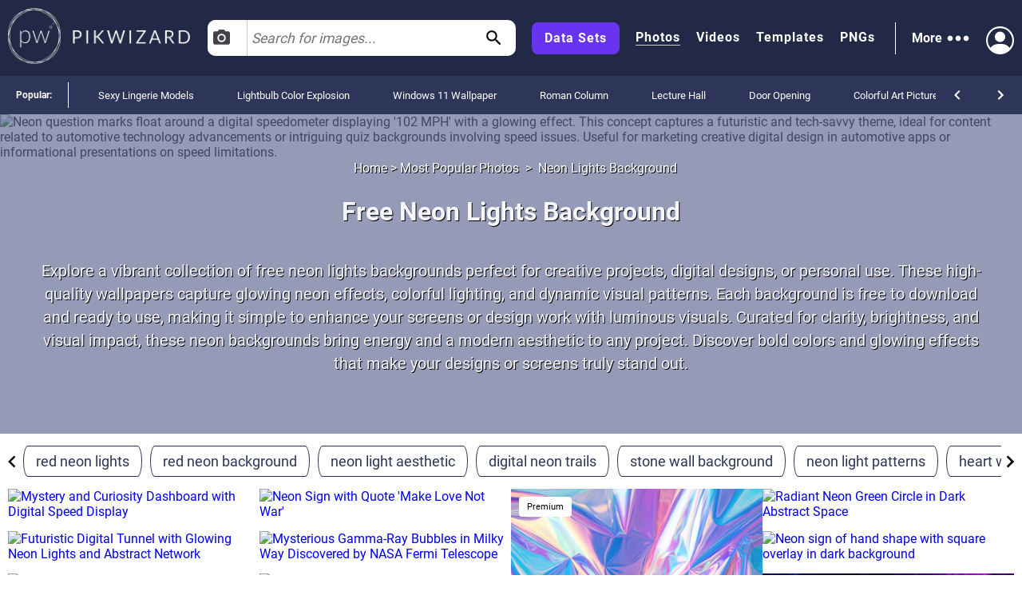

--- FILE ---
content_type: text/x-component
request_url: https://pikwizard.com/photo/mystery-and-curiosity-dashboard-with-digital-speed-display/e3c85e6d884a1826644879e9f42363b8/?_rsc=lvw4t
body_size: -320
content:
0:{"b":"CSizhk8ov2WCV-orv4gFR","f":[[["",{"children":[["assetType","photo","d"],{"children":[["title","mystery-and-curiosity-dashboard-with-digital-speed-display","d"],{"children":[["id","e3c85e6d884a1826644879e9f42363b8","d"],{"children":["__PAGE__",{},"$undefined","$undefined","$undefined",3]},"$undefined","$undefined","$undefined",3]},"$undefined","$undefined","$undefined",3]},"$undefined","$undefined","$undefined",3]},"$undefined","$undefined",true,3],null,[null,null],true]],"S":false}


--- FILE ---
content_type: text/x-component
request_url: https://pikwizard.com/most-popular/roman-column/?_rsc=lvw4t
body_size: -359
content:
0:{"b":"CSizhk8ov2WCV-orv4gFR","f":[[["",{"children":["most-popular",{"children":[["slug","roman-column","c"],{"children":["__PAGE__",{},"$undefined","$undefined","$undefined",3]},"$undefined","$undefined","$undefined",3]},"$undefined","$undefined","$undefined",3]},"$undefined","$undefined",true,3],null,[null,null],true]],"S":false}


--- FILE ---
content_type: text/x-component
request_url: https://pikwizard.com/photo/bright-neon-open-sign-on-dark-wall/e979ee5049afb19744957095e3709d43/?_rsc=lvw4t
body_size: -330
content:
0:{"b":"CSizhk8ov2WCV-orv4gFR","f":[[["",{"children":[["assetType","photo","d"],{"children":[["title","bright-neon-open-sign-on-dark-wall","d"],{"children":[["id","e979ee5049afb19744957095e3709d43","d"],{"children":["__PAGE__",{},"$undefined","$undefined","$undefined",3]},"$undefined","$undefined","$undefined",3]},"$undefined","$undefined","$undefined",3]},"$undefined","$undefined","$undefined",3]},"$undefined","$undefined",true,3],null,[null,null],true]],"S":false}


--- FILE ---
content_type: text/x-component
request_url: https://pikwizard.com/most-popular/lecture-hall/?_rsc=lvw4t
body_size: -369
content:
0:{"b":"CSizhk8ov2WCV-orv4gFR","f":[[["",{"children":["most-popular",{"children":[["slug","lecture-hall","c"],{"children":["__PAGE__",{},"$undefined","$undefined","$undefined",3]},"$undefined","$undefined","$undefined",3]},"$undefined","$undefined","$undefined",3]},"$undefined","$undefined",true,3],null,[null,null],true]],"S":false}


--- FILE ---
content_type: text/x-component
request_url: https://pikwizard.com/photo/neon-sign-of-hand-shape-with-square-overlay-in-dark-background/4122dd4c70a5c833e7abecc67f3c5000/?_rsc=lvw4t
body_size: -310
content:
0:{"b":"CSizhk8ov2WCV-orv4gFR","f":[[["",{"children":[["assetType","photo","d"],{"children":[["title","neon-sign-of-hand-shape-with-square-overlay-in-dark-background","d"],{"children":[["id","4122dd4c70a5c833e7abecc67f3c5000","d"],{"children":["__PAGE__",{},"$undefined","$undefined","$undefined",3]},"$undefined","$undefined","$undefined",3]},"$undefined","$undefined","$undefined",3]},"$undefined","$undefined","$undefined",3]},"$undefined","$undefined",true,3],null,[null,null],true]],"S":false}


--- FILE ---
content_type: text/x-component
request_url: https://pikwizard.com/photo/retro-futuristic-neon-text-floating-above-grid/be033cf68a3b1e6cd96c9a74a7927cc8/?_rsc=lvw4t
body_size: -326
content:
0:{"b":"CSizhk8ov2WCV-orv4gFR","f":[[["",{"children":[["assetType","photo","d"],{"children":[["title","retro-futuristic-neon-text-floating-above-grid","d"],{"children":[["id","be033cf68a3b1e6cd96c9a74a7927cc8","d"],{"children":["__PAGE__",{},"$undefined","$undefined","$undefined",3]},"$undefined","$undefined","$undefined",3]},"$undefined","$undefined","$undefined",3]},"$undefined","$undefined","$undefined",3]},"$undefined","$undefined",true,3],null,[null,null],true]],"S":false}


--- FILE ---
content_type: text/x-component
request_url: https://pikwizard.com/photo/futuristic-football-field-over-abstract-yellow-patterns/7b1ac8ef914ebace8f7629ca9986ccf4/?_rsc=lvw4t
body_size: -323
content:
0:{"b":"CSizhk8ov2WCV-orv4gFR","f":[[["",{"children":[["assetType","photo","d"],{"children":[["title","futuristic-football-field-over-abstract-yellow-patterns","d"],{"children":[["id","7b1ac8ef914ebace8f7629ca9986ccf4","d"],{"children":["__PAGE__",{},"$undefined","$undefined","$undefined",3]},"$undefined","$undefined","$undefined",3]},"$undefined","$undefined","$undefined",3]},"$undefined","$undefined","$undefined",3]},"$undefined","$undefined",true,3],null,[null,null],true]],"S":false}


--- FILE ---
content_type: text/x-component
request_url: https://pikwizard.com/most-popular/neon-lights-background/
body_size: 1882
content:
0:{"a":"$@1","f":"","b":"CSizhk8ov2WCV-orv4gFR"}
1:{"slider":{"home":[{"slug":"most-popular/sexy-lingerie-models/","name":"Sexy Lingerie Models"},{"slug":"most-popular/lightbulb-color-explosion/","name":"Lightbulb Color Explosion"},{"slug":"most-popular/windows-11-wallpaper/","name":"Windows 11 Wallpaper "},{"slug":"most-popular/roman-column/","name":"Roman Column"},{"slug":"most-popular/lecture-hall/","name":"Lecture Hall "},{"slug":"most-popular/door-opening/","name":"Door Opening"},{"slug":"most-popular/colorful-art/","name":"Colorful Art Pictures"},{"slug":"most-popular/blank-background/","name":"Blank Background"},{"slug":"most-popular/furry-cat/","name":"Furry Cat"},{"slug":"most-popular/android-background/","name":"Android Background"},{"slug":"most-popular/unique-wallpaper/","name":"Unique Wallpaper "},{"slug":"most-popular/broken-car/","name":"Broken Cars"},{"slug":"most-popular/rugby/","name":"Rugby"},{"slug":"most-popular/simple-art/","name":"Simple Art "},{"slug":"most-popular/fish-tank-background/","name":"Fish Tank Background"},{"slug":"most-popular/sweet-love/","name":"Sweet Love "},{"slug":"most-popular/beautiful-women-in-bikinis/","name":"Women In Bikinis"},{"slug":"most-popular/photoshoot-background/","name":"Photoshoot Background "},{"slug":"most-popular/facebook-cover-photo/","name":"Facebook Cover "},{"slug":"most-popular/dark-purple-background/","name":"Dark Purple Background"},{"slug":"navigation/","name":"All"}],"photos":[{"slug":"most-popular/chubby-cat/","name":"Chubby Cat"},{"slug":"most-popular/sad-man/","name":"Sad Man "},{"slug":"most-popular/cool-car-wallpapers/","name":"Cool Car Wallpapers"},{"slug":"most-popular/male-teacher/","name":"Male Teacher"},{"slug":"most-popular/sexy-bikini-babes/","name":"Sexy Bikini Babes"},{"slug":"most-popular/sportsman/","name":"Sportsman "},{"slug":"most-popular/cherish-model/","name":"Cherish Model "},{"slug":"most-popular/gay-boy/","name":"Gay Boy"},{"slug":"most-popular/sun-light/","name":"Sun Light"},{"slug":"most-popular/home-decoration/","name":"Home Decoration"},{"slug":"most-popular/old-train/","name":"Old Train"},{"slug":"most-popular/dog-lover/","name":"Dog Lover"},{"slug":"most-popular/laptop-screen/","name":"Laptop Screen"},{"slug":"most-popular/blue-images/","name":"Blue"},{"slug":"most-popular/portrait-backgrounds/","name":"Portrait Backgrounds "},{"slug":"most-popular/funny-cow/","name":"Funny Cow"},{"slug":"most-popular/teen-boy/","name":"Teen Boy"},{"slug":"most-popular/iphone-walls/","name":"Iphone Walls"},{"slug":"most-popular/blush-pink-color/","name":"Blush Pink Color"},{"slug":"most-popular/polar-bear/","name":"Polar Bear"},{"slug":"navigation/photo/","name":"All Photos"}],"pngs":[{"slug":"most-popular/png/free-3d-roulette-images/","name":"3D Roulette"},{"slug":"most-popular/png/transparent-airport-images/","name":"Airport"},{"slug":"most-popular/png/free-air-hostess-images/","name":"Air Hostesses"},{"slug":"most-popular/png/chess-victory-images/","name":"Chess Victory"},{"slug":"most-popular/png/free-cash-bag-illustrations/","name":"Cash Bag Illustrations"},{"slug":"most-popular/png/moon-laptop-book-free-images/","name":"Moon Laptop Book"},{"slug":"most-popular/png/free-heart-illustrations/","name":"Heart Illustrations"},{"slug":"most-popular/png/finance-nature-free-images/","name":"Finance and Nature"},{"slug":"most-popular/png/ballet-dance-stock-images/","name":"Ballet Dance"},{"slug":"most-popular/png/free-scissors-transparent-images/","name":"Scissors"},{"slug":"most-popular/png/elegant-pen-images-free/","name":"Elegant Pen"},{"slug":"most-popular/png/vibrant-free-emojis/","name":"Emojis"},{"slug":"most-popular/png/free-hot-air-balloon-images/","name":"Hot Air Balloon"},{"slug":"most-popular/png/timeless-classical-sculptures/","name":"Sculptures"},{"slug":"most-popular/png/heart-shaped-gift-box-images/","name":"Heart-Shaped Gift Box"},{"slug":"most-popular/png/free-glossy-push-buttons/","name":"Glossy Button"},{"slug":"most-popular/png/free-gift-card-images/","name":"Gift Card"},{"slug":"most-popular/png/free-checkered-flag-images/","name":"Checkered Flag"},{"slug":"most-popular/png/trophy-images-free/","name":"Trophy"},{"slug":"most-popular/png/free-transparent-gold-coin-images/","name":"Gold Coin"},{"slug":"navigation/png/","name":"All Pngs"}],"videos":[{"slug":"most-popular/video/free-math-data-center-videos/","name":"Data Center"},{"slug":"most-popular/video/texting-typing-smartphone-videos/","name":"Texting On Smartphone"},{"slug":"most-popular/video/secretary-typing-videos/","name":"Secretary Typing"},{"slug":"most-popular/video/typing-on-green-screen-videos/","name":"Typing On Green Screen"},{"slug":"most-popular/video/english-video-footage/","name":"English"},{"slug":"most-popular/video/basketball-throw-shoot/","name":"Basketball Throw Shoot"},{"slug":"most-popular/video/cricket-warm-up-exercise/","name":"Cricket Warm Up Exercise"},{"slug":"most-popular/video/cricket/","name":"Cricket"},{"slug":"most-popular/video/free-womens-cricket-videos/","name":"Women's Cricket"},{"slug":"most-popular/video/table-tennis-tournament/","name":"Table Tennis Tournament"},{"slug":"most-popular/video/table-tennis-doubles/","name":"Table Tennis Doubles"},{"slug":"most-popular/video/free-table-tennis-videos/","name":"Table Tennis"},{"slug":"most-popular/video/ecommerce-security-networks/","name":"Ecommerce Digital Shopping Security Networks"},{"slug":"most-popular/video/dream-scene-video-wallpaper-download-free/","name":"Dream Scene"},{"slug":"most-popular/video/free-clock-network-videos/","name":"Times On Clocks"},{"slug":"most-popular/video/laboratory-science-imaging/","name":"Applied Science Lab"},{"slug":"most-popular/video/free-digital-healthcare-videos/","name":"Medical Innovation "},{"slug":"most-popular/video/warehouse-tech-innovation/","name":"Warehouse Technology"},{"slug":"most-popular/video/doctors-financial-data-analysis/","name":"Doctors Financial Data Analysis"},{"slug":"most-popular/video/free-healthcare-icons/","name":"Healthcare Icons Animations"},{"slug":"navigation/video/","name":"All Videos"}],"templates":[{"slug":"most-popular/template/wedding/","name":"Wedding"},{"slug":"most-popular/template/driving-test/","name":"Driving Test"},{"slug":"most-popular/template/handyman/","name":"Handyman"},{"slug":"most-popular/template/family-calendar/","name":"Family Calendar"},{"slug":"most-popular/template/movie-poster-templates/","name":"Movie Poster "},{"slug":"most-popular/template/graphic-design-posters/","name":"Graphic Design "},{"slug":"most-popular/template/1st-birthday/","name":"1st Birthday"},{"slug":"most-popular/template/youtube-channel-art/","name":"Youtube Channel Art"},{"slug":"most-popular/template/business-cards/","name":"Business Card "},{"slug":"most-popular/template/hair-salon-gift-certificates/","name":"Hair Salon Gift Certificates"},{"slug":"most-popular/template/medical-posters/","name":"Medical Posters "},{"slug":"most-popular/template/military-logo/","name":"Military Logo"},{"slug":"most-popular/template/employee-of-the-month/","name":"Employee of the Month"},{"slug":"most-popular/template/instagram-frames/","name":"Instagram Frames"},{"slug":"most-popular/template/new-baby/","name":"New Born Baby "},{"slug":"most-popular/template/linkedin-ads/","name":"LinkedIn "},{"slug":"most-popular/template/birthday-cards/","name":"Birthday Cards"},{"slug":"most-popular/template/romance-book-covers/","name":"Romance Book Covers"},{"slug":"most-popular/template/safety-posters/","name":"Safety Posters"},{"slug":"most-popular/template/menu/","name":"Menu"},{"slug":"navigation/template/","name":"All Templates"}]},"footer":{"home":[{"slug":"most-popular/free-wallpaper-for-phone/","name":"Phone Wallpaper"},{"slug":"most-popular/prison/","name":"Prison "},{"slug":"most-popular/funny-bird/","name":"Funny Bird"},{"slug":"most-popular/white-plate/","name":"White Plate"},{"slug":"most-popular/water-grass/","name":"Water Grass"}],"photos":[{"slug":"most-popular/free-wallpaper-for-phone/","name":"Phone Wallpaper"},{"slug":"most-popular/prison/","name":"Prison "},{"slug":"most-popular/funny-bird/","name":"Funny Bird"},{"slug":"most-popular/white-plate/","name":"White Plate"},{"slug":"most-popular/water-grass/","name":"Water Grass"}],"pngs":[{"slug":"most-popular/png/free-santa-hat-images/","name":"Santa Hat"},{"slug":"most-popular/png/fireworks-illustrations-free/","name":"Fireworks"},{"slug":"most-popular/png/free-transparent-baseball-images/","name":"Baseball"},{"slug":"most-popular/png/business-warrior-transparent-images/","name":"Business Warrior"},{"slug":"most-popular/png/free-measuring-tape-images/","name":"Measuring Tape"}],"videos":[{"slug":"most-popular/video/free-currency-growth-animations/","name":"Currency Growth"},{"slug":"most-popular/video/stock-exchange-video/","name":"Stock Exchange"},{"slug":"most-popular/video/feedback/","name":"Feedback"},{"slug":"most-popular/video/surprised-face/","name":"Surprised Face "},{"slug":"most-popular/video/girlfriend-video/","name":"Girlfriend "}],"templates":[{"slug":"most-popular/template/instagram-posts/","name":"Instagram Posts"},{"slug":"most-popular/template/inspirational-quotes-templates/","name":"Inspirational Quote "},{"slug":"most-popular/template/certificate-of-appreciation/","name":"Certificate of Appreciation"},{"slug":"most-popular/template/certificate-of-achievement/","name":"Certificate of Achievement"},{"slug":"most-popular/template/certificate-of-completion/","name":"Certificate of Completion"}]}}


--- FILE ---
content_type: text/x-component
request_url: https://pikwizard.com/most-popular/colorful-art/?_rsc=lvw4t
body_size: -368
content:
0:{"b":"CSizhk8ov2WCV-orv4gFR","f":[[["",{"children":["most-popular",{"children":[["slug","colorful-art","c"],{"children":["__PAGE__",{},"$undefined","$undefined","$undefined",3]},"$undefined","$undefined","$undefined",3]},"$undefined","$undefined","$undefined",3]},"$undefined","$undefined",true,3],null,[null,null],true]],"S":false}


--- FILE ---
content_type: text/x-component
request_url: https://pikwizard.com/most-popular/digital-neon-trails/?_rsc=lvw4t
body_size: -365
content:
0:{"b":"CSizhk8ov2WCV-orv4gFR","f":[[["",{"children":["most-popular",{"children":[["slug","digital-neon-trails","c"],{"children":["__PAGE__",{},"$undefined","$undefined","$undefined",3]},"$undefined","$undefined","$undefined",3]},"$undefined","$undefined","$undefined",3]},"$undefined","$undefined",true,3],null,[null,null],true]],"S":false}


--- FILE ---
content_type: text/x-component
request_url: https://pikwizard.com/most-popular/red-neon-lights/?_rsc=lvw4t
body_size: -367
content:
0:{"b":"CSizhk8ov2WCV-orv4gFR","f":[[["",{"children":["most-popular",{"children":[["slug","red-neon-lights","c"],{"children":["__PAGE__",{},"$undefined","$undefined","$undefined",3]},"$undefined","$undefined","$undefined",3]},"$undefined","$undefined","$undefined",3]},"$undefined","$undefined",true,3],null,[null,null],true]],"S":false}


--- FILE ---
content_type: text/x-component
request_url: https://pikwizard.com/photo/neon-sign-with-quote-make-love-not-war/941431f2c58648e659ec841c5be07e1d/?_rsc=lvw4t
body_size: -325
content:
0:{"b":"CSizhk8ov2WCV-orv4gFR","f":[[["",{"children":[["assetType","photo","d"],{"children":[["title","neon-sign-with-quote-make-love-not-war","d"],{"children":[["id","941431f2c58648e659ec841c5be07e1d","d"],{"children":["__PAGE__",{},"$undefined","$undefined","$undefined",3]},"$undefined","$undefined","$undefined",3]},"$undefined","$undefined","$undefined",3]},"$undefined","$undefined","$undefined",3]},"$undefined","$undefined",true,3],null,[null,null],true]],"S":false}


--- FILE ---
content_type: text/x-component
request_url: https://pikwizard.com/photo/futuristic-digital-tunnel-with-glowing-neon-lights-and-abstract-network/69e8e3e03ce7fcde960a88024c274a86/?_rsc=lvw4t
body_size: -308
content:
0:{"b":"CSizhk8ov2WCV-orv4gFR","f":[[["",{"children":[["assetType","photo","d"],{"children":[["title","futuristic-digital-tunnel-with-glowing-neon-lights-and-abstract-network","d"],{"children":[["id","69e8e3e03ce7fcde960a88024c274a86","d"],{"children":["__PAGE__",{},"$undefined","$undefined","$undefined",3]},"$undefined","$undefined","$undefined",3]},"$undefined","$undefined","$undefined",3]},"$undefined","$undefined","$undefined",3]},"$undefined","$undefined",true,3],null,[null,null],true]],"S":false}


--- FILE ---
content_type: text/x-component
request_url: https://pikwizard.com/most-popular/lightbulb-color-explosion/?_rsc=lvw4t
body_size: -362
content:
0:{"b":"CSizhk8ov2WCV-orv4gFR","f":[[["",{"children":["most-popular",{"children":[["slug","lightbulb-color-explosion","c"],{"children":["__PAGE__",{},"$undefined","$undefined","$undefined",3]},"$undefined","$undefined","$undefined",3]},"$undefined","$undefined","$undefined",3]},"$undefined","$undefined",true,3],null,[null,null],true]],"S":false}


--- FILE ---
content_type: text/x-component
request_url: https://pikwizard.com/photo/neon-green-triangles-overlay-digital-space/3ba8c72d9733eb8fe341fe6955c92213/?_rsc=lvw4t
body_size: -327
content:
0:{"b":"CSizhk8ov2WCV-orv4gFR","f":[[["",{"children":[["assetType","photo","d"],{"children":[["title","neon-green-triangles-overlay-digital-space","d"],{"children":[["id","3ba8c72d9733eb8fe341fe6955c92213","d"],{"children":["__PAGE__",{},"$undefined","$undefined","$undefined",3]},"$undefined","$undefined","$undefined",3]},"$undefined","$undefined","$undefined",3]},"$undefined","$undefined","$undefined",3]},"$undefined","$undefined",true,3],null,[null,null],true]],"S":false}


--- FILE ---
content_type: text/x-component
request_url: https://pikwizard.com/most-popular/red-neon-background/?_rsc=lvw4t
body_size: -366
content:
0:{"b":"CSizhk8ov2WCV-orv4gFR","f":[[["",{"children":["most-popular",{"children":[["slug","red-neon-background","c"],{"children":["__PAGE__",{},"$undefined","$undefined","$undefined",3]},"$undefined","$undefined","$undefined",3]},"$undefined","$undefined","$undefined",3]},"$undefined","$undefined",true,3],null,[null,null],true]],"S":false}


--- FILE ---
content_type: text/x-component
request_url: https://pikwizard.com/photo/mysterious-gamma-ray-bubbles-in-milky-way-discovered-by-nasa-fermi-telescope/a9b85deadd30b0bdb9d5e25a0f7413a5/?_rsc=lvw4t
body_size: -311
content:
0:{"b":"CSizhk8ov2WCV-orv4gFR","f":[[["",{"children":[["assetType","photo","d"],{"children":[["title","mysterious-gamma-ray-bubbles-in-milky-way-discovered-by-nasa-fermi-telescope","d"],{"children":[["id","a9b85deadd30b0bdb9d5e25a0f7413a5","d"],{"children":["__PAGE__",{},"$undefined","$undefined","$undefined",3]},"$undefined","$undefined","$undefined",3]},"$undefined","$undefined","$undefined",3]},"$undefined","$undefined","$undefined",3]},"$undefined","$undefined",true,3],null,[null,null],true]],"S":false}


--- FILE ---
content_type: text/x-component
request_url: https://pikwizard.com/photo/woman-playing-guitar-with-green-neon-shamrock-on-stage/93be084379058470f83a036ad93a1f86/?_rsc=lvw4t
body_size: -320
content:
0:{"b":"CSizhk8ov2WCV-orv4gFR","f":[[["",{"children":[["assetType","photo","d"],{"children":[["title","woman-playing-guitar-with-green-neon-shamrock-on-stage","d"],{"children":[["id","93be084379058470f83a036ad93a1f86","d"],{"children":["__PAGE__",{},"$undefined","$undefined","$undefined",3]},"$undefined","$undefined","$undefined",3]},"$undefined","$undefined","$undefined",3]},"$undefined","$undefined","$undefined",3]},"$undefined","$undefined",true,3],null,[null,null],true]],"S":false}


--- FILE ---
content_type: text/x-component
request_url: https://pikwizard.com/most-popular/stone-wall-background/?_rsc=lvw4t
body_size: -364
content:
0:{"b":"CSizhk8ov2WCV-orv4gFR","f":[[["",{"children":["most-popular",{"children":[["slug","stone-wall-background","c"],{"children":["__PAGE__",{},"$undefined","$undefined","$undefined",3]},"$undefined","$undefined","$undefined",3]},"$undefined","$undefined","$undefined",3]},"$undefined","$undefined",true,3],null,[null,null],true]],"S":false}


--- FILE ---
content_type: text/x-component
request_url: https://pikwizard.com/photo/radiant-neon-green-circle-in-dark-abstract-space/75d562da099cc17abc87f9be9ee35eb1/?_rsc=lvw4t
body_size: -317
content:
0:{"b":"CSizhk8ov2WCV-orv4gFR","f":[[["",{"children":[["assetType","photo","d"],{"children":[["title","radiant-neon-green-circle-in-dark-abstract-space","d"],{"children":[["id","75d562da099cc17abc87f9be9ee35eb1","d"],{"children":["__PAGE__",{},"$undefined","$undefined","$undefined",3]},"$undefined","$undefined","$undefined",3]},"$undefined","$undefined","$undefined",3]},"$undefined","$undefined","$undefined",3]},"$undefined","$undefined",true,3],null,[null,null],true]],"S":false}


--- FILE ---
content_type: text/x-component
request_url: https://pikwizard.com/most-popular/heart-with-black-background/?_rsc=lvw4t
body_size: -359
content:
0:{"b":"CSizhk8ov2WCV-orv4gFR","f":[[["",{"children":["most-popular",{"children":[["slug","heart-with-black-background","c"],{"children":["__PAGE__",{},"$undefined","$undefined","$undefined",3]},"$undefined","$undefined","$undefined",3]},"$undefined","$undefined","$undefined",3]},"$undefined","$undefined",true,3],null,[null,null],true]],"S":false}


--- FILE ---
content_type: text/x-component
request_url: https://pikwizard.com/photo/neon-work-harder-sign-in-dark-room/49be3bdc57b2d3a72870168c354dbde6/?_rsc=lvw4t
body_size: -327
content:
0:{"b":"CSizhk8ov2WCV-orv4gFR","f":[[["",{"children":[["assetType","photo","d"],{"children":[["title","neon-work-harder-sign-in-dark-room","d"],{"children":[["id","49be3bdc57b2d3a72870168c354dbde6","d"],{"children":["__PAGE__",{},"$undefined","$undefined","$undefined",3]},"$undefined","$undefined","$undefined",3]},"$undefined","$undefined","$undefined",3]},"$undefined","$undefined","$undefined",3]},"$undefined","$undefined",true,3],null,[null,null],true]],"S":false}


--- FILE ---
content_type: text/x-component
request_url: https://pikwizard.com/photo/abstract-light-trails-creating-dynamic-patterns-in-dark-background/2519aef2229f6f5e0113c218a5924047/?_rsc=lvw4t
body_size: -318
content:
0:{"b":"CSizhk8ov2WCV-orv4gFR","f":[[["",{"children":[["assetType","photo","d"],{"children":[["title","abstract-light-trails-creating-dynamic-patterns-in-dark-background","d"],{"children":[["id","2519aef2229f6f5e0113c218a5924047","d"],{"children":["__PAGE__",{},"$undefined","$undefined","$undefined",3]},"$undefined","$undefined","$undefined",3]},"$undefined","$undefined","$undefined",3]},"$undefined","$undefined","$undefined",3]},"$undefined","$undefined",true,3],null,[null,null],true]],"S":false}


--- FILE ---
content_type: text/x-component
request_url: https://pikwizard.com/most-popular/windows-11-wallpaper/?_rsc=lvw4t
body_size: -363
content:
0:{"b":"CSizhk8ov2WCV-orv4gFR","f":[[["",{"children":["most-popular",{"children":[["slug","windows-11-wallpaper","c"],{"children":["__PAGE__",{},"$undefined","$undefined","$undefined",3]},"$undefined","$undefined","$undefined",3]},"$undefined","$undefined","$undefined",3]},"$undefined","$undefined",true,3],null,[null,null],true]],"S":false}


--- FILE ---
content_type: text/x-component
request_url: https://pikwizard.com/most-popular/neon-light-patterns-digital-abstract/?_rsc=lvw4t
body_size: -360
content:
0:{"b":"CSizhk8ov2WCV-orv4gFR","f":[[["",{"children":["most-popular",{"children":[["slug","neon-light-patterns-digital-abstract","c"],{"children":["__PAGE__",{},"$undefined","$undefined","$undefined",3]},"$undefined","$undefined","$undefined",3]},"$undefined","$undefined","$undefined",3]},"$undefined","$undefined",true,3],null,[null,null],true]],"S":false}


--- FILE ---
content_type: text/x-component
request_url: https://pikwizard.com/photo/abstract-neon-light-streaks-on-dark-background-creating-vibrant-patterns/f7ef5f7b57027682429649f67983e470/?_rsc=lvw4t
body_size: -306
content:
0:{"b":"CSizhk8ov2WCV-orv4gFR","f":[[["",{"children":[["assetType","photo","d"],{"children":[["title","abstract-neon-light-streaks-on-dark-background-creating-vibrant-patterns","d"],{"children":[["id","f7ef5f7b57027682429649f67983e470","d"],{"children":["__PAGE__",{},"$undefined","$undefined","$undefined",3]},"$undefined","$undefined","$undefined",3]},"$undefined","$undefined","$undefined",3]},"$undefined","$undefined","$undefined",3]},"$undefined","$undefined",true,3],null,[null,null],true]],"S":false}


--- FILE ---
content_type: text/x-component
request_url: https://pikwizard.com/photo/american-football-player-in-red-uniform-with-neon-background/e8d83ec55a8b02027e5856d73066edb1/?_rsc=lvw4t
body_size: -320
content:
0:{"b":"CSizhk8ov2WCV-orv4gFR","f":[[["",{"children":[["assetType","photo","d"],{"children":[["title","american-football-player-in-red-uniform-with-neon-background","d"],{"children":[["id","e8d83ec55a8b02027e5856d73066edb1","d"],{"children":["__PAGE__",{},"$undefined","$undefined","$undefined",3]},"$undefined","$undefined","$undefined",3]},"$undefined","$undefined","$undefined",3]},"$undefined","$undefined","$undefined",3]},"$undefined","$undefined",true,3],null,[null,null],true]],"S":false}


--- FILE ---
content_type: text/x-component
request_url: https://pikwizard.com/most-popular/sexy-lingerie-models/?_rsc=lvw4t
body_size: -363
content:
0:{"b":"CSizhk8ov2WCV-orv4gFR","f":[[["",{"children":["most-popular",{"children":[["slug","sexy-lingerie-models","c"],{"children":["__PAGE__",{},"$undefined","$undefined","$undefined",3]},"$undefined","$undefined","$undefined",3]},"$undefined","$undefined","$undefined",3]},"$undefined","$undefined",true,3],null,[null,null],true]],"S":false}


--- FILE ---
content_type: text/x-component
request_url: https://pikwizard.com/most-popular/door-opening/?_rsc=lvw4t
body_size: -369
content:
0:{"b":"CSizhk8ov2WCV-orv4gFR","f":[[["",{"children":["most-popular",{"children":[["slug","door-opening","c"],{"children":["__PAGE__",{},"$undefined","$undefined","$undefined",3]},"$undefined","$undefined","$undefined",3]},"$undefined","$undefined","$undefined",3]},"$undefined","$undefined",true,3],null,[null,null],true]],"S":false}


--- FILE ---
content_type: text/x-component
request_url: https://pikwizard.com/png/?_rsc=lvw4t
body_size: -380
content:
0:{"b":"CSizhk8ov2WCV-orv4gFR","f":[[["",{"children":["(home)",{"children":["png",{"children":["__PAGE__",{},"$undefined","$undefined","$undefined",3]},"$undefined","$undefined","$undefined",3]},"$undefined","$undefined","$undefined",3]},"$undefined","$undefined",true,3],null,[null,null],true]],"S":false}
